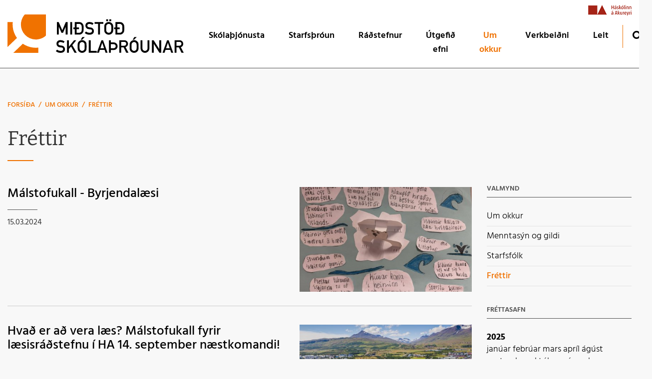

--- FILE ---
content_type: text/html; charset=UTF-8
request_url: https://www.msha.is/is/fyrirtaekid/frettir?page=4
body_size: 6460
content:
<!DOCTYPE html>
<!--
		Stefna ehf. - Moya Vefumsjónarkerfi
		- - - - - - - - - - - - - - - - - -
		http://www.moya.is
		Moya - útgáfa 1.16.2		- - - - - - - - - - - - - - - - - -
-->
<html xmlns="http://www.w3.org/1999/xhtml" lang="is">
<head>
	<meta http-equiv="X-UA-Compatible" content="IE=edge">
	<meta name="viewport" content="width=device-width, initial-scale=1.0">
	<meta name="theme-color" content="#00757f" >
	<meta name="apple-mobile-web-app-title" content="Miðstöð skólaþróunar við HA" >
	<meta name="application-name" content="Miðstöð skólaþróunar við HA" >
	<meta name="description" content="Málstofukall - Byrjendalæsi Hvað er að vera læs? Málstofukall fyrir læsisráðstefnu í HA 14. september næstkomandi! Orð af orði - orðaforði Orð af orði - or" >
	<meta charset="UTF-8">
	<meta name="author" content="" >
	<meta name="generator" content="Moya 1.16.2" >
	<meta property="og:title" content="Fr&eacute;ttir">
	<meta property="og:url" content="https://www.msha.is/is/fyrirtaekid/frettir?page=4">
	<meta property="og:site_name" content="Mi&eth;st&ouml;&eth; sk&oacute;la&thorn;r&oacute;unar vi&eth; HA">
	<meta property="og:locale" content="is_IS">
	<meta property="og:description" content="M&aacute;lstofukall - Byrjendal&aelig;si Hva&eth; er a&eth; vera l&aelig;s? M&aacute;lstofukall fyrir l&aelig;sisr&aacute;&eth;stefnu &iacute; HA 14. september n&aelig;stkomandi! Or&eth; af or&eth;i - or&eth;afor&eth;i Or&eth; af or&eth;i - or">
	<meta property="og:type" content="article">

	<title>Fréttir | Miðstöð skólaþróunar við HA</title>

	<link href="/static/themes/2019/theme.css?v=6f2564c46b" rel="stylesheet" media="all" type="text/css" />
    <link rel="apple-touch-icon" sizes="180x180" href="/static/themes/2019/favicon/apple-touch-icon.png?v=e27fa60e1f">
    <link rel="icon" type="image/png" sizes="32x32" href="/static/themes/2019/favicon/favicon-32x32.png?v=0d0792c5cf">
    <link rel="icon" type="image/png" sizes="16x16" href="/static/themes/2019/favicon/favicon-16x16.png?v=ffc2dd6db8">
    <link rel="manifest" href="/static/themes/2019/favicon/site.webmanifest">
    <link rel="mask-icon" href="/static/themes/2019/favicon/safari-pinned-tab.svg?v=8506413f62" color="#ef7100">
    <link rel="shortcut icon" href="/static/themes/2019/favicon/favicon.ico?v=9314f8a77f">
    <meta name="msapplication-TileColor" content="#ffffff">
    <meta name="msapplication-config" content="/static/themes/2019/favicon/browserconfig.xml">
    <meta name="theme-color" content="#ffffff">
	<link href="/is/feed" rel="alternate" type="application/rss+xml" title="RSS - Fréttir" >
	<link href="/static/themes/2018/favicon/apple-touch-icon.png" rel="apple-touch-icon" sizes="180x180" >
	<link href="/static/themes/2018/favicon/favicon-32x32.png" rel="icon" sizes="32x32" >
	<link href="/static/themes/2018/favicon/favicon-16x16.png" rel="icon" sizes="16x16" >
	<link href="/static/themes/2018/favicon/manifest.json" rel="manifest" >
	<link href="/static/themes/2018/favicon/safari-pinned-tab.svg" rel="mask-icon" color="#ffffff" >
	<link href="/favicon.ico" rel="icon" type="image/x-icon" >
	<link href="/favicon.ico" rel="shortcut icon" type="image/x-icon" >
	
</head>
<body class="head-2 news" data-static-version="1769417099">
		<a href="#main" id="skipToMain">Fara í efni</a>
	<a id="siteTop" class="hide">&nbsp;</a>
	
	<div id="page">

		
		<div id="pageContainer">
			<div id="header">
				<div class="contentWrap">
					<div class="logo">
						<a href="/is">
							<img src="/static/themes/2019/images/logo.svg?v=c812320ced" alt="Miðstöð skólaþróunar við HA">
						</a>
					</div>
					<div id="mainmenu" aria-label="Valmynd">
						<ul class="menu mmLevel1 " id="mmm-5"><li class="ele-skolathjonusta si level1 children first ord-1"><a href="/is/skolathjonusta"><span>Sk&oacute;la&thorn;j&oacute;nusta</span></a><ul class="menu mmLevel2 " id="mmm-12"><li class="ele-veflausnir-i-storu-og-smau si level2 first ord-1"><a href="/is/skolathjonusta/veflausnir-i-storu-og-smau"><span>Mat &aacute; sk&oacute;lastarfi</span></a></li><li class="ele-skolathrounarverkefni si level2 ord-2"><a href="/is/skolathjonusta/skolathrounarverkefni"><span>Sk&oacute;la&thorn;r&oacute;unarverkefni</span></a></li><li class="ele-skolathjonusta-vid-sveitarfelog si level2 ord-3"><a href="/is/skolathjonusta/skolathjonusta-vid-sveitarfelog"><span>Sk&oacute;la&thorn;j&oacute;nusta vi&eth; sveitarf&eacute;l&ouml;g</span></a></li><li class="ele-uttektir si level2 ord-4"><a href="/is/skolathjonusta/uttektir"><span>&Uacute;ttektir</span></a></li><li class="ele-verkbeidni si level2 last ord-5"><a href="https://www.msha.is/is/moya/formbuilder/index/index/verkbeidni"><span>Verkbei&eth;ni</span></a></li></ul></li><li class="ele-namskeid si level1 ord-2"><a href="/is/namskeid"><span>Starfs&thorn;r&oacute;un</span></a></li><li class="ele-stadsetning si level1 children ord-3"><a href="/is/stadsetning"><span>R&aacute;&eth;stefnur</span></a><ul class="menu mmLevel2 " id="mmm-16"><li class="ele-lidnar-radstefnur si level2 children first last ord-1"><a href="/is/stadsetning/lidnar-radstefnur"><span>Li&eth;nar r&aacute;&eth;stefnur</span></a><ul class="menu mmLevel3 " id="mmm-61"><li class="ele-visindi-i-nami-og-leik si level3 first ord-1"><a href="/is/stadsetning/lidnar-radstefnur/visindi-i-nami-og-leik"><span>V&iacute;sindi &iacute; n&aacute;mi og leik</span></a></li><li class="ele-laesi-i-skapandi-skolastarfi si level3 ord-2"><a href="/is/stadsetning/lidnar-radstefnur/laesi-i-skapandi-skolastarfi"><span>L&aelig;si &iacute; skapandi sk&oacute;lastarfi</span></a></li><li class="ele-namstefna-um-byrjendalaesi-2018 si level3 ord-3"><a href="/is/stadsetning/lidnar-radstefnur/namstefna-um-byrjendalaesi-2018"><span>N&aacute;mstefna um Byrjendal&aelig;si 2018</span></a></li><li class="ele-sterkari-saman-farsaelt-samstarf-heimila-og-skola si level3 ord-4"><a href="/is/stadsetning/lidnar-radstefnur/sterkari-saman-farsaelt-samstarf-heimila-og-skola"><span>Sterkari saman - fars&aelig;lt samstarf heimila og sk&oacute;la</span></a></li><li class="ele-byrjendalaesi-rannsokn-a-innleidingu-og-adferd si level3 ord-5"><a href="/is/stadsetning/lidnar-radstefnur/byrjendalaesi-rannsokn-a-innleidingu-og-adferd"><span>Byrjendal&aelig;si: Ranns&oacute;kn &aacute; innlei&eth;ingu og a&eth;fer&eth;</span></a></li><li class="ele-samraeduthing-hugleiks si level3 ord-6"><a href="/is/stadsetning/lidnar-radstefnur/samraeduthing-hugleiks"><span>Samr&aelig;&eth;u&thorn;ing Hugleiks</span></a></li><li class="ele-jafnretti-i-skolastarfi si level3 ord-7"><a href="/is/stadsetning/lidnar-radstefnur/jafnretti-i-skolastarfi"><span>Jafnr&eacute;tti &iacute; sk&oacute;lastarfi</span></a></li><li class="ele-laesi-skilningur-og-lestraranaegja si level3 ord-8"><a href="/is/stadsetning/lidnar-radstefnur/laesi-skilningur-og-lestraranaegja"><span>L&aelig;si - skilningur og lestrar&aacute;n&aelig;gja</span></a></li><li class="ele-namstefna-um-byrjendalaesi-2016 si level3 ord-9"><a href="/is/stadsetning/lidnar-radstefnur/namstefna-um-byrjendalaesi-2016"><span>N&aacute;mstefna um Byrjendal&aelig;si - 2016</span></a></li><li class="ele-ad-greina-sundur-hina-floknu-thraedi-vandamalavaeding-eda-starfsthroun-i-skolum si level3 ord-10"><a href="/is/stadsetning/lidnar-radstefnur/ad-greina-sundur-hina-floknu-thraedi-vandamalavaeding-eda-starfsthroun-i-skolum"><span>A&eth; greina sundur hina fl&oacute;knu &thorn;r&aelig;&eth;i - Vandam&aacute;lav&aelig;&eth;ing e&eth;a starfs&thorn;r&oacute;un &iacute; sk&oacute;lum?</span></a></li><li class="ele-snjallari-saman si level3 ord-11"><a href="/is/stadsetning/lidnar-radstefnur/snjallari-saman"><span>Snjallari saman</span></a></li><li class="ele-malthing-um-laesi-2015 si level3 ord-12"><a href="/is/stadsetning/lidnar-radstefnur/malthing-um-laesi-2015"><span>M&aacute;l&thorn;ing um l&aelig;si 2015</span></a></li><li class="ele-hugsmidar-og-haefnimidad-nam si level3 ord-13"><a href="/is/stadsetning/lidnar-radstefnur/hugsmidar-og-haefnimidad-nam"><span>Hugsm&iacute;&eth;ar og h&aelig;fnimi&eth;a&eth; n&aacute;m</span></a></li><li class="ele-laesi-til-samskipta-og-nams si level3 ord-14"><a href="/is/stadsetning/lidnar-radstefnur/laesi-til-samskipta-og-nams"><span>L&aelig;si til samskipta og n&aacute;ms</span></a></li><li class="ele-namstefna-i-byrjendalaesi-2014 si level3 ord-15"><a href="/is/stadsetning/lidnar-radstefnur/namstefna-i-byrjendalaesi-2014"><span>N&aacute;mstefna &iacute; Byrjendal&aelig;si 2014</span></a></li><li class="ele-thad-verdur-hverjum-ad-list-sem-hann-leikur si level3 ord-16"><a href="/is/stadsetning/lidnar-radstefnur/thad-verdur-hverjum-ad-list-sem-hann-leikur"><span>&THORN;a&eth; ver&eth;ur hverjum a&eth; list sem hann leikur</span></a></li><li class="ele-skoli-og-naersamfelag-ad-verda-thorpid-sem-elur-upp-barnid si level3 ord-17"><a href="/is/stadsetning/lidnar-radstefnur/skoli-og-naersamfelag-ad-verda-thorpid-sem-elur-upp-barnid"><span>Sk&oacute;li og n&aelig;rsamf&eacute;lag - a&eth; ver&eth;a &thorn;orpi&eth; sem elur upp barni&eth;</span></a></li><li class="ele-lestur-og-laesi-ad-skapa-merkingu-og-skilja-heiminn si level3 last ord-18"><a href="/is/stadsetning/lidnar-radstefnur/lestur-og-laesi-ad-skapa-merkingu-og-skilja-heiminn"><span>Lestur og l&aelig;si - a&eth; skapa merkingu og skilja heiminn</span></a></li></ul></li></ul></li><li class="ele-utgefid-efni si level1 children ord-4"><a href="/is/utgefid-efni"><span>&Uacute;tgefi&eth; efni</span></a><ul class="menu mmLevel2 " id="mmm-35"><li class="ele-byrjendalaesisvefurinn si level2 first ord-1"><a href="https://sites.google.com/view/byrjendalaes/fors%C3%AD%C3%B0a"><span>Byrjendal&aelig;sisvefurinn</span></a></li><li class="ele-byrjendalaesisbladid si level2 ord-2"><a href="/is/utgefid-efni/byrjendalaesisbladid"><span>Byrjendal&aelig;sisbla&eth;i&eth;</span></a></li><li class="ele-af-hverju-og-hvers-vegna-abyrg-samraeda si level2 ord-3"><a href="https://sites.google.com/view/samraedur/heim"><span>Samr&aelig;&eth;ur: Af hverju og hvers vegna?</span></a></li><li class="ele-laesi-fyrir-lifid si level2 ord-4"><a href="https://sites.google.com/view/laesifyrirlifid/"><span>L&aelig;si fyrir l&iacute;fi&eth;</span></a></li><li class="ele-ord-af-ordi si level2 ord-5"><a href="https://hagurbal.weebly.com/"><span>Or&eth; af or&eth;i</span></a></li><li class="ele-ordaleikur si level2 ord-6"><a href="https://ordaleikur.msha.is/"><span>Or&eth;aleikur</span></a></li><li class="ele-snjallvagninn si level2 ord-7"><a href="https://sites.google.com/view/snjallvagninn/heim"><span>Snjallvagninn</span></a></li><li class="ele-laesi-er-lykillinn si level2 ord-8"><a href="/is/utgefid-efni/laesi-er-lykillinn"><span>L&aelig;si er lykillinn</span></a></li><li class="ele-skyrslur si level2 children last ord-9"><a href="/is/utgefid-efni/skyrslur"><span>Sk&yacute;rslur</span></a><ul class="menu mmLevel3 " id="mmm-39"><li class="ele-skyrslur-2023 si level3 first ord-1"><a href="/is/utgefid-efni/skyrslur/skyrslur-2023"><span>Sk&yacute;rslur 2023</span></a></li><li class="ele-skyrslur-2024 si level3 ord-2"><a href="/is/utgefid-efni/skyrslur/skyrslur-2024"><span>Sk&yacute;rslur 2022</span></a></li><li class="ele-skyrslur-2021 si level3 ord-3"><a href="/is/utgefid-efni/skyrslur/skyrslur-2021"><span>Sk&yacute;rslur 2021</span></a></li><li class="ele-skyrslur-2020 si level3 ord-4"><a href="/is/utgefid-efni/skyrslur/skyrslur-2020"><span>Sk&yacute;rslur 2020</span></a></li><li class="ele-skyrslur-2019 si level3 ord-5"><a href="/is/utgefid-efni/skyrslur/skyrslur-2019"><span>Sk&yacute;rslur 2019</span></a></li><li class="ele-skyrslur-2018 si level3 ord-6"><a href="/is/utgefid-efni/skyrslur/skyrslur-2018"><span>Sk&yacute;rslur 2018</span></a></li><li class="ele-skyrslur-2017 si level3 ord-7"><a href="/is/utgefid-efni/skyrslur/skyrslur-2017"><span>Sk&yacute;rslur 2017</span></a></li><li class="ele-skyrslur-2016 si level3 ord-8"><a href="/is/utgefid-efni/skyrslur/skyrslur-2016"><span>Sk&yacute;rslur 2016</span></a></li><li class="ele-skyrslur-2015 si level3 ord-9"><a href="/is/utgefid-efni/skyrslur/skyrslur-2015"><span>Sk&yacute;rslur 2015</span></a></li><li class="ele-skyrslur-2013 si level3 ord-10"><a href="/is/utgefid-efni/skyrslur/skyrslur-2013"><span>Sk&yacute;rslur 2013</span></a></li><li class="ele-skyrslur-2012 si level3 ord-11"><a href="/is/utgefid-efni/skyrslur/skyrslur-2012"><span>Sk&yacute;rslur 2012</span></a></li><li class="ele-skyrslur-2011 si level3 ord-12"><a href="/is/utgefid-efni/skyrslur/skyrslur-2011"><span>Sk&yacute;rslur 2011</span></a></li><li class="ele-skyrslur-2010 si level3 ord-13"><a href="/is/utgefid-efni/skyrslur/skyrslur-2010"><span>Sk&yacute;rslur 2010</span></a></li><li class="ele-skyrslur-2009 si level3 ord-14"><a href="/is/utgefid-efni/skyrslur/skyrslur-2009"><span>Sk&yacute;rslur 2009</span></a></li><li class="ele-skyrslur-2008 si level3 ord-15"><a href="/is/utgefid-efni/skyrslur/skyrslur-2008"><span>Sk&yacute;rslur 2008</span></a></li><li class="ele-skyrslur-2007 si level3 ord-16"><a href="/is/utgefid-efni/skyrslur/skyrslur-2007"><span>Sk&yacute;rslur 2007</span></a></li><li class="ele-skyrslur-2006 si level3 ord-17"><a href="/is/utgefid-efni/skyrslur/skyrslur-2006"><span>Sk&yacute;rslur 2006</span></a></li><li class="ele-skyrslur-2005 si level3 ord-18"><a href="/is/utgefid-efni/skyrslur/skyrslur-2005"><span>Sk&yacute;rslur 2005</span></a></li><li class="ele-skyrslur-2004 si level3 ord-19"><a href="/is/utgefid-efni/skyrslur/skyrslur-2004"><span>Sk&yacute;rslur 2004</span></a></li><li class="ele-skyrslur-2003 si level3 ord-20"><a href="/is/utgefid-efni/skyrslur/skyrslur-2003"><span>Sk&yacute;rslur 2003</span></a></li><li class="ele-skyrslur-2002 si level3 ord-21"><a href="/is/utgefid-efni/skyrslur/skyrslur-2002"><span>Sk&yacute;rslur 2002</span></a></li><li class="ele-skyrslur-2001 si level3 ord-22"><a href="/is/utgefid-efni/skyrslur/skyrslur-2001"><span>Sk&yacute;rslur 2001</span></a></li><li class="ele-skyrslur-2000 si level3 last ord-23"><a href="/is/utgefid-efni/skyrslur/skyrslur-2000"><span>Sk&yacute;rslur 2000</span></a></li></ul></li></ul></li><li class="ele-fyrirtaekid si level1 selectedLevel1 children goto ord-5"><a href="/is/fyrirtaekid"><span>Um okkur</span></a><ul class="menu mmLevel2 " id="mmm-13"><li class="ele-um-okkur si level2 first ord-1"><a href="/is/fyrirtaekid/um-okkur"><span>Um okkur</span></a></li><li class="ele-menntasyn-og-gildi si level2 ord-2"><a href="/is/fyrirtaekid/menntasyn-og-gildi"><span>Menntas&yacute;n og gildi</span></a></li><li class="ele-starfsfolk si level2 ord-3"><a href="/is/fyrirtaekid/starfsfolk"><span>Starfsf&oacute;lk</span></a></li><li class="ele-frettir si level2 selectedLevel2 last active ord-4"><a href="/is/fyrirtaekid/frettir"><span>Fr&eacute;ttir</span></a></li></ul></li><li class="ele-verkbeidni si level1 ord-6"><a href="https://www.msha.is/is/moya/formbuilder/index/index/verkbeidni"><span>Verkbei&eth;ni</span></a></li><li class="ele-leit si level1 last ord-7"><a href="/is/leit"><span>Leit</span></a></li></ul>						<div id="searchBox" role="search" class="toggle width">
							<a href="#" id="searchToggle" aria-label="Opna leit">
								<i class="fas fa-search" aria-hidden="true"></i>
							</a>
							<form id="searchForm" name="searchForm" method="get" action="/is/leit">
<div id="elm_q" class="elm_text elm"><label for="q" class="noscreen optional">Leita</label>

<span class="lmnt"><input type="text" name="q" id="q" value="" placeholder="Leita..." class="text searchQ"></span></div>
<div id="elm_submit" class="elm_submit elm">
<input type="submit" id="searchSubmit" value="Leita"></div></form>						</div>
					</div>
					<div id="qn">
						<ul class="menu mmLevel1 " id="qn-5"><li class="ele-haskolinn-a-akureyri qn unak-logo si level1 first last ord-1"><a href="https://www.unak.is/" target="_blank"><span>H&aacute;sk&oacute;linn &aacute; Akureyri</span></a></li></ul>											</div>
				</div>
			</div>

			<div id="contentContainer">
				<div class="contentWrap">
										
<div id="breadcrumbs" class="box">
	
        <div class="boxText">
		<a href="/is" class="first">Forsíða</a><span class="sep"> / </span><a href="/is/fyrirtaekid">Um okkur</a><span class="sep"> / </span><a href="/is/fyrirtaekid/frettir" class="last">Fréttir</a>
	</div>
</div>					
					<div class="row">
						<div id="main" role="main">

															<div class="boxTitle"><h1>Fréttir</h1></div>														<div id="notice">
															</div>
																							
<div id="news" class="box">
	
        <div class="boxText">
		<div class="entries all">
	<div class="entry">
		<div class="entryImage">
		<a href="/is/fyrirtaekid/frettir/malstofukall-byrjendalaesi-1"><img alt="Málstofukall - Byrjendalæsi" src="https://static.stefna.is/moya/images/1.png" class="responsive" data-src="/static/news/xs/img_4660.jpg" data-xs="/static/news/xs/img_4660.jpg" />
</a>
        <br class="clear" />
	</div>
		<h2 class="entryTitle">
		<a href="/is/fyrirtaekid/frettir/malstofukall-byrjendalaesi-1">Málstofukall - Byrjendalæsi</a>
	</h2>
		<div class="entryInfo">
			<span class="date">
					15.03.2024			</span>
	</div>
	<div class="entryContent"></div>
</div>
	<div class="entry">
		<div class="entryImage">
		<a href="/is/fyrirtaekid/frettir/hvad-er-ad-vera-laes-malstofukall-fyrir-laesisradstefnu-i-ha-14-september-naestkomandi-2"><img alt="Hvað er að vera læs? Málstofukall fyrir læsisráðstefnu í HA 14. september næstkomandi!" src="https://static.stefna.is/moya/images/1.png" class="responsive" data-src="/static/news/xs/ha_droni-2017-20-1.jpg" data-xs="/static/news/xs/ha_droni-2017-20-1.jpg" />
</a>
        <br class="clear" />
	</div>
		<h2 class="entryTitle">
		<a href="/is/fyrirtaekid/frettir/hvad-er-ad-vera-laes-malstofukall-fyrir-laesisradstefnu-i-ha-14-september-naestkomandi-2">Hvað er að vera læs? Málstofukall fyrir læsisráðstefnu í HA 14. september næstkomandi!</a>
	</h2>
		<div class="entryInfo">
			<span class="date">
					28.02.2024			</span>
	</div>
	<div class="entryContent"></div>
</div>
	<div class="entry">
		<div class="entryImage">
		<a href="/is/fyrirtaekid/frettir/ord-af-ordi-ordafordi"><img alt="Orð af orði - orðaforði" src="https://static.stefna.is/moya/images/1.png" class="responsive" data-src="/static/news/xs/317234876_451098150542234_379256600138007757_n.jpg" data-xs="/static/news/xs/317234876_451098150542234_379256600138007757_n.jpg" />
</a>
        <br class="clear" />
	</div>
		<h2 class="entryTitle">
		<a href="/is/fyrirtaekid/frettir/ord-af-ordi-ordafordi">Orð af orði - orðaforði</a>
	</h2>
		<div class="entryInfo">
			<span class="date">
					19.09.2023			</span>
	</div>
	<div class="entryContent"></div>
</div>
	<div class="entry">
		<div class="entryImage">
		<a href="/is/fyrirtaekid/frettir/ord-af-ordi-ordafordi-1"><img alt="Orð af orði - orðaforði" src="https://static.stefna.is/moya/images/1.png" class="responsive" data-src="/static/news/xs/1695122718_317234876_451098150542234_379256600138007757_n.jpg" data-xs="/static/news/xs/1695122718_317234876_451098150542234_379256600138007757_n.jpg" />
</a>
        <br class="clear" />
	</div>
		<h2 class="entryTitle">
		<a href="/is/fyrirtaekid/frettir/ord-af-ordi-ordafordi-1">Orð af orði - orðaforði</a>
	</h2>
		<div class="entryInfo">
			<span class="date">
					19.09.2023			</span>
	</div>
	<div class="entryContent"></div>
</div>
	<div class="entry">
		<div class="entryImage">
		<a href="/is/fyrirtaekid/frettir/samskiptanamskeid-skolaarid-2023-2024"><img alt="Samskiptanámskeið skólaárið 2023-2024" src="https://static.stefna.is/moya/images/1.png" class="responsive" data-src="/static/news/xs/01-2018-ignite-your-team-detail-1200x627.jpg" data-xs="/static/news/xs/01-2018-ignite-your-team-detail-1200x627.jpg" />
</a>
        <br class="clear" />
	</div>
		<h2 class="entryTitle">
		<a href="/is/fyrirtaekid/frettir/samskiptanamskeid-skolaarid-2023-2024">Samskiptanámskeið skólaárið 2023-2024</a>
	</h2>
		<div class="entryInfo">
			<span class="date">
					15.09.2023			</span>
	</div>
	<div class="entryContent"></div>
</div>
	<div class="entry">
		<div class="entryImage">
		<a href="/is/fyrirtaekid/frettir/samraedufelagar"><img alt="Samræðufélagar" src="https://static.stefna.is/moya/images/1.png" class="responsive" data-src="/static/news/xs/img_8231.jpeg" data-xs="/static/news/xs/img_8231.jpeg" />
</a>
        <br class="clear" />
	</div>
		<h2 class="entryTitle">
		<a href="/is/fyrirtaekid/frettir/samraedufelagar">Samræðufélagar</a>
	</h2>
		<div class="entryInfo">
			<span class="date">
					15.09.2023			</span>
	</div>
	<div class="entryContent"></div>
</div>
	<div class="entry">
		<div class="entryImage">
		<a href="/is/fyrirtaekid/frettir/mannkostamenntun-10-ects-einingar-a-framhaldsstigi"><img alt="Mannkostamenntun - 10 ECTS einingar á framhaldsstigi" src="https://static.stefna.is/moya/images/1.png" class="responsive" data-src="/static/news/xs/alex-guillaume-9rydejvqulo-unsplash.jpg" data-xs="/static/news/xs/alex-guillaume-9rydejvqulo-unsplash.jpg" />
</a>
        <br class="clear" />
	</div>
		<h2 class="entryTitle">
		<a href="/is/fyrirtaekid/frettir/mannkostamenntun-10-ects-einingar-a-framhaldsstigi">Mannkostamenntun - 10 ECTS einingar á framhaldsstigi</a>
	</h2>
		<div class="entryInfo">
			<span class="date">
					02.05.2023			</span>
	</div>
	<div class="entryContent">Námskeiðið er nýtt starfstengt 10 eininga ECTS námskeið á meistarastigi. Kennsla fer fram á tveimur misserum og geta nemendur lokið náminu á einu skólaári. Gert er ráð fyrir því að þátttakendur séu starfandi kennarar og hafi möguleika á að tengja námið við starfsvettvang. </div>
</div>
	<div class="entry">
		<div class="entryImage">
		<a href="/is/fyrirtaekid/frettir/thjodthing-um-skolathjonustu"><img alt="Þjóðfundur um skólaþjónustu" src="https://static.stefna.is/moya/images/1.png" class="responsive" data-src="/static/news/xs/334585789_950541049688376_4376654519527759872_n.jpg" data-xs="/static/news/xs/334585789_950541049688376_4376654519527759872_n.jpg" />
</a>
        <br class="clear" />
	</div>
		<h2 class="entryTitle">
		<a href="/is/fyrirtaekid/frettir/thjodthing-um-skolathjonustu">Þjóðfundur um skólaþjónustu</a>
	</h2>
		<div class="entryInfo">
			<span class="date">
					22.03.2023			</span>
	</div>
	<div class="entryContent"></div>
</div>
	<div class="entry">
		<div class="entryImage">
		<a href="/is/fyrirtaekid/frettir/dagur-leikskolans-1"><img alt="Dagur leikskólans!" src="https://static.stefna.is/moya/images/1.png" class="responsive" data-src="/static/news/xs/i-gegnum.jpg" data-xs="/static/news/xs/i-gegnum.jpg" />
</a>
        <br class="clear" />
	</div>
		<h2 class="entryTitle">
		<a href="/is/fyrirtaekid/frettir/dagur-leikskolans-1">Dagur leikskólans!</a>
	</h2>
		<div class="entryInfo">
			<span class="date">
					08.02.2023			</span>
	</div>
	<div class="entryContent"></div>
</div>
	<div class="entry">
		<div class="entryImage">
		<a href="/is/fyrirtaekid/frettir/snjallvagninn-hlytur-styrk-fra-nordurorku"><img alt="Snjallvagninn hlýtur styrk frá Norðurorku!" src="https://static.stefna.is/moya/images/1.png" class="responsive" data-src="/static/news/xs/d1x2mdsy.jpeg" data-xs="/static/news/xs/d1x2mdsy.jpeg" />
</a>
        <br class="clear" />
	</div>
		<h2 class="entryTitle">
		<a href="/is/fyrirtaekid/frettir/snjallvagninn-hlytur-styrk-fra-nordurorku">Snjallvagninn hlýtur styrk frá Norðurorku!</a>
	</h2>
		<div class="entryInfo">
			<span class="date">
					06.02.2023			</span>
	</div>
	<div class="entryContent"></div>
</div>
</div>
		<div class="paginationControl">
		<div class="pagerContent">
											<a class="stepper previous" href="/is/fyrirtaekid/frettir?page=3" aria-label="Fyrri" title="Fyrri"> <i class="fa fa-angle-left"></i> </a>
																								<a class="pagerNumber" href="/is/fyrirtaekid/frettir">
											<span>1</span>
					</a>
																					<a class="pagerNumber" href="/is/fyrirtaekid/frettir?page=2">
											<span>2</span>
					</a>
																					<a class="pagerNumber" href="/is/fyrirtaekid/frettir?page=3">
											<span>3</span>
					</a>
																<span class="pagerNumber disabled">4</span>
																					<a class="pagerNumber" href="/is/fyrirtaekid/frettir?page=5">
											<span>5</span>
					</a>
																					<a class="pagerNumber" href="/is/fyrirtaekid/frettir?page=6">
											<span>6</span>
					</a>
																					<a class="pagerNumber" href="/is/fyrirtaekid/frettir?page=7">
											<span>7</span>
					</a>
																					<a class="pagerNumber" href="/is/fyrirtaekid/frettir?page=8">
											<span>8</span>
					</a>
																					<a class="pagerNumber" href="/is/fyrirtaekid/frettir?page=9">
											<span>9</span>
					</a>
																					<a class="pagerNumber" href="/is/fyrirtaekid/frettir?page=10">
											<span>10</span>
					</a>
														<a class="stepper next" href="/is/fyrirtaekid/frettir?page=5" title="Næsta" aria-label="Næsta"> <i class="fa fa-angle-right"></i> </a>
					</div>
	</div>

	</div>
</div>															
							
						</div>

												<div id="sidebar" role="complementary">
							<div id="box_sitemap_2" class="box box_sitemap box_ord_1 first"><div class="boxTitle"><h2>Valmynd</h2></div><div class="boxText"><ul class="menu mmLevel2 " id="sidebar-13"><li class="ele-um-okkur si level2 first ord-1"><a href="/is/fyrirtaekid/um-okkur"><span>Um okkur</span></a></li><li class="ele-menntasyn-og-gildi si level2 ord-2"><a href="/is/fyrirtaekid/menntasyn-og-gildi"><span>Menntas&yacute;n og gildi</span></a></li><li class="ele-starfsfolk si level2 ord-3"><a href="/is/fyrirtaekid/starfsfolk"><span>Starfsf&oacute;lk</span></a></li><li class="ele-frettir si level2 selectedLevel2 last active ord-4"><a href="/is/fyrirtaekid/frettir"><span>Fr&eacute;ttir</span></a></li></ul></div>
</div>
<div class="box box_newsarchive">
	<div class="boxTitle">
		<h2>Fréttasafn</h2>
	</div>
	<div class="boxText">
		<dl><dt><a href="/is/fyrirtaekid/frettir/archive/2025">2025</a></dt><dd><a href="/is/fyrirtaekid/frettir/archive/2025/1">janúar </a><a href="/is/fyrirtaekid/frettir/archive/2025/2">febrúar </a><a href="/is/fyrirtaekid/frettir/archive/2025/3">mars </a><a href="/is/fyrirtaekid/frettir/archive/2025/4">apríl </a><a href="/is/fyrirtaekid/frettir/archive/2025/8">ágúst </a><a href="/is/fyrirtaekid/frettir/archive/2025/9">september </a><a href="/is/fyrirtaekid/frettir/archive/2025/10">október </a><a href="/is/fyrirtaekid/frettir/archive/2025/11">nóvember </a><a href="/is/fyrirtaekid/frettir/archive/2025/12">desember </a></dd><dt><a href="/is/fyrirtaekid/frettir/archive/2024">2024</a></dt><dd><a href="/is/fyrirtaekid/frettir/archive/2024/2">febrúar </a><a href="/is/fyrirtaekid/frettir/archive/2024/3">mars </a><a href="/is/fyrirtaekid/frettir/archive/2024/4">apríl </a><a href="/is/fyrirtaekid/frettir/archive/2024/5">maí </a><a href="/is/fyrirtaekid/frettir/archive/2024/8">ágúst </a><a href="/is/fyrirtaekid/frettir/archive/2024/9">september </a><a href="/is/fyrirtaekid/frettir/archive/2024/10">október </a><a href="/is/fyrirtaekid/frettir/archive/2024/11">nóvember </a><a href="/is/fyrirtaekid/frettir/archive/2024/12">desember </a></dd><dt><a href="/is/fyrirtaekid/frettir/archive/2023">2023</a></dt><dd><a href="/is/fyrirtaekid/frettir/archive/2023/2">febrúar </a><a href="/is/fyrirtaekid/frettir/archive/2023/3">mars </a><a href="/is/fyrirtaekid/frettir/archive/2023/5">maí </a><a href="/is/fyrirtaekid/frettir/archive/2023/9">september </a></dd><dt><a href="/is/fyrirtaekid/frettir/archive/2022">2022</a></dt><dd><a href="/is/fyrirtaekid/frettir/archive/2022/3">mars </a><a href="/is/fyrirtaekid/frettir/archive/2022/4">apríl </a><a href="/is/fyrirtaekid/frettir/archive/2022/5">maí </a><a href="/is/fyrirtaekid/frettir/archive/2022/8">ágúst </a><a href="/is/fyrirtaekid/frettir/archive/2022/11">nóvember </a></dd><dt><a href="/is/fyrirtaekid/frettir/archive/2021">2021</a></dt><dd><a href="/is/fyrirtaekid/frettir/archive/2021/2">febrúar </a><a href="/is/fyrirtaekid/frettir/archive/2021/3">mars </a><a href="/is/fyrirtaekid/frettir/archive/2021/4">apríl </a><a href="/is/fyrirtaekid/frettir/archive/2021/5">maí </a><a href="/is/fyrirtaekid/frettir/archive/2021/6">júní </a><a href="/is/fyrirtaekid/frettir/archive/2021/9">september </a><a href="/is/fyrirtaekid/frettir/archive/2021/10">október </a><a href="/is/fyrirtaekid/frettir/archive/2021/12">desember </a></dd><dt><a href="/is/fyrirtaekid/frettir/archive/2020">2020</a></dt><dd><a href="/is/fyrirtaekid/frettir/archive/2020/1">janúar </a><a href="/is/fyrirtaekid/frettir/archive/2020/2">febrúar </a><a href="/is/fyrirtaekid/frettir/archive/2020/9">september </a><a href="/is/fyrirtaekid/frettir/archive/2020/10">október </a><a href="/is/fyrirtaekid/frettir/archive/2020/11">nóvember </a></dd><dt><a href="/is/fyrirtaekid/frettir/archive/2019">2019</a></dt><dd><a href="/is/fyrirtaekid/frettir/archive/2019/1">janúar </a><a href="/is/fyrirtaekid/frettir/archive/2019/2">febrúar </a><a href="/is/fyrirtaekid/frettir/archive/2019/3">mars </a><a href="/is/fyrirtaekid/frettir/archive/2019/5">maí </a><a href="/is/fyrirtaekid/frettir/archive/2019/6">júní </a><a href="/is/fyrirtaekid/frettir/archive/2019/8">ágúst </a><a href="/is/fyrirtaekid/frettir/archive/2019/9">september </a><a href="/is/fyrirtaekid/frettir/archive/2019/10">október </a></dd><dt><a href="/is/fyrirtaekid/frettir/archive/2018">2018</a></dt><dd><a href="/is/fyrirtaekid/frettir/archive/2018/1">janúar </a><a href="/is/fyrirtaekid/frettir/archive/2018/2">febrúar </a><a href="/is/fyrirtaekid/frettir/archive/2018/3">mars </a><a href="/is/fyrirtaekid/frettir/archive/2018/9">september </a><a href="/is/fyrirtaekid/frettir/archive/2018/10">október </a><a href="/is/fyrirtaekid/frettir/archive/2018/11">nóvember </a><a href="/is/fyrirtaekid/frettir/archive/2018/12">desember </a></dd><dt><a href="/is/fyrirtaekid/frettir/archive/2017">2017</a></dt><dd><a href="/is/fyrirtaekid/frettir/archive/2017/1">janúar </a><a href="/is/fyrirtaekid/frettir/archive/2017/2">febrúar </a><a href="/is/fyrirtaekid/frettir/archive/2017/4">apríl </a><a href="/is/fyrirtaekid/frettir/archive/2017/6">júní </a><a href="/is/fyrirtaekid/frettir/archive/2017/9">september </a><a href="/is/fyrirtaekid/frettir/archive/2017/11">nóvember </a><a href="/is/fyrirtaekid/frettir/archive/2017/12">desember </a></dd><dt><a href="/is/fyrirtaekid/frettir/archive/2016">2016</a></dt><dd><a href="/is/fyrirtaekid/frettir/archive/2016/1">janúar </a><a href="/is/fyrirtaekid/frettir/archive/2016/2">febrúar </a><a href="/is/fyrirtaekid/frettir/archive/2016/3">mars </a><a href="/is/fyrirtaekid/frettir/archive/2016/4">apríl </a><a href="/is/fyrirtaekid/frettir/archive/2016/5">maí </a><a href="/is/fyrirtaekid/frettir/archive/2016/6">júní </a><a href="/is/fyrirtaekid/frettir/archive/2016/8">ágúst </a><a href="/is/fyrirtaekid/frettir/archive/2016/11">nóvember </a><a href="/is/fyrirtaekid/frettir/archive/2016/12">desember </a></dd><dt><a href="/is/fyrirtaekid/frettir/archive/2015">2015</a></dt><dd><a href="/is/fyrirtaekid/frettir/archive/2015/3">mars </a><a href="/is/fyrirtaekid/frettir/archive/2015/8">ágúst </a><a href="/is/fyrirtaekid/frettir/archive/2015/9">september </a><a href="/is/fyrirtaekid/frettir/archive/2015/10">október </a><a href="/is/fyrirtaekid/frettir/archive/2015/11">nóvember </a><a href="/is/fyrirtaekid/frettir/archive/2015/12">desember </a></dd><dt><a href="/is/fyrirtaekid/frettir/archive/2014">2014</a></dt><dd><a href="/is/fyrirtaekid/frettir/archive/2014/2">febrúar </a><a href="/is/fyrirtaekid/frettir/archive/2014/4">apríl </a><a href="/is/fyrirtaekid/frettir/archive/2014/5">maí </a><a href="/is/fyrirtaekid/frettir/archive/2014/6">júní </a><a href="/is/fyrirtaekid/frettir/archive/2014/8">ágúst </a><a href="/is/fyrirtaekid/frettir/archive/2014/9">september </a></dd><dt><a href="/is/fyrirtaekid/frettir/archive/2013">2013</a></dt><dd><a href="/is/fyrirtaekid/frettir/archive/2013/1">janúar </a><a href="/is/fyrirtaekid/frettir/archive/2013/2">febrúar </a><a href="/is/fyrirtaekid/frettir/archive/2013/3">mars </a><a href="/is/fyrirtaekid/frettir/archive/2013/4">apríl </a><a href="/is/fyrirtaekid/frettir/archive/2013/5">maí </a><a href="/is/fyrirtaekid/frettir/archive/2013/8">ágúst </a><a href="/is/fyrirtaekid/frettir/archive/2013/9">september </a></dd><dt><a href="/is/fyrirtaekid/frettir/archive/2012">2012</a></dt><dd><a href="/is/fyrirtaekid/frettir/archive/2012/3">mars </a><a href="/is/fyrirtaekid/frettir/archive/2012/4">apríl </a><a href="/is/fyrirtaekid/frettir/archive/2012/5">maí </a><a href="/is/fyrirtaekid/frettir/archive/2012/6">júní </a><a href="/is/fyrirtaekid/frettir/archive/2012/11">nóvember </a><a href="/is/fyrirtaekid/frettir/archive/2012/12">desember </a></dd><dt><a href="/is/fyrirtaekid/frettir/archive/2011">2011</a></dt><dd><a href="/is/fyrirtaekid/frettir/archive/2011/1">janúar </a><a href="/is/fyrirtaekid/frettir/archive/2011/2">febrúar </a><a href="/is/fyrirtaekid/frettir/archive/2011/3">mars </a><a href="/is/fyrirtaekid/frettir/archive/2011/4">apríl </a><a href="/is/fyrirtaekid/frettir/archive/2011/5">maí </a><a href="/is/fyrirtaekid/frettir/archive/2011/9">september </a><a href="/is/fyrirtaekid/frettir/archive/2011/10">október </a><a href="/is/fyrirtaekid/frettir/archive/2011/11">nóvember </a></dd><dt><a href="/is/fyrirtaekid/frettir/archive/2010">2010</a></dt><dd><a href="/is/fyrirtaekid/frettir/archive/2010/10">október </a><a href="/is/fyrirtaekid/frettir/archive/2010/11">nóvember </a></dd><dt><a href="/is/fyrirtaekid/frettir/archive/2009">2009</a></dt><dd><a href="/is/fyrirtaekid/frettir/archive/2009/1">janúar </a><a href="/is/fyrirtaekid/frettir/archive/2009/2">febrúar </a><a href="/is/fyrirtaekid/frettir/archive/2009/3">mars </a><a href="/is/fyrirtaekid/frettir/archive/2009/10">október </a><a href="/is/fyrirtaekid/frettir/archive/2009/12">desember </a></dd><dt><a href="/is/fyrirtaekid/frettir/archive/2008">2008</a></dt><dd><a href="/is/fyrirtaekid/frettir/archive/2008/11">nóvember </a><a href="/is/fyrirtaekid/frettir/archive/2008/12">desember </a></dd></dl>	</div>
</div>
						</div>
											</div>
				</div>
			</div>

			<button id="mainmenuToggle" aria-label="Opna/loka valmynd"
					aria-haspopup="true" aria-controls="mainmenu">
				<span class="first"></span>
				<span class="middle"></span>
				<span class="last"></span>
			</button>

		</div>
	</div>
	<div id="footerInfo" role="contentinfo">
		<div class="contentWrap">
			<div id="box_pagecontent_3" class="box box_pagecontent box_ord_1 first"><div class="boxTitle"><strong>Miðstöð skólaþróunar</strong></div><div class="boxText"><ul>
<li>Sólborg v/Norðurslóð</li>
<li>600 Akureyri</li>
<li>s. <a href="tel:4648700">4</a>60 8590</li>
<li>gunnarg@unak.is</li>
</ul>
<p><a class="social" href="https://www.facebook.com/midstodskolathrounarha/" target="_blank">Facebook</a>  <a class="social" href="https://twitter.com/msha_unak" target="_blank">Twitter</a>   <a class="social" href="https://www.instagram.com/msha_unak/
" target="_blank">Instagram</a></p></div>
</div>
		</div>
	</div>

		<script src="//ajax.googleapis.com/ajax/libs/jquery/1.11.1/jquery.min.js"></script>
	<script src="//ajax.googleapis.com/ajax/libs/jqueryui/1.11.2/jquery-ui.min.js"></script>
		<script type="text/javascript" src="/_moya/javascripts/dist/bundle.min.js?v=1769417099"></script>	<script src="/static/themes/2019/js/moya.min.js?v=1283db8622"></script>
	<script src="/static/themes/2019/js/site.min.js?v=8a6ddf177c"></script>
	
<script type="text/javascript">
<!--//--><![CDATA[//><!--
moya.division = 'is';
moya.lang = 'is';
moya.fancybox.init();
$(function() { $("a.fancybox").fancybox({ helpers:{ title:{ type:"inside" },media:true },openEffect:"elastic",closeEffect:"elastic" }); });
$(function() { $("a.slideshow").fancybox({ helpers:{ title:{ type:"inside" },buttons:true,media:true },openEffect:"elastic",closeEffect:"elastic",playSpeed:4000,prevEffect:"none",nextEffect:"none",closeBtn:false }); });
$(function() { $("img.responsive").responsiveImg(); });

//--><!]]>
</script>

</body>
</html>


--- FILE ---
content_type: image/svg+xml
request_url: https://www.msha.is/static/themes/2019/images/logo.svg?v=c812320ced
body_size: 1972
content:
<svg id="Layer_1" data-name="Layer 1" xmlns="http://www.w3.org/2000/svg" viewBox="0 0 129.337 28.213"><defs><style>.cls-1{fill:#f07200}.cls-2{fill:#010101}</style></defs><path class="cls-1" d="M98.591 123.71c-.35.01-.693.035-1.046.027a16.852 16.852 0 01-7.339-1.85 17.32 17.32 0 01-1.863-1.097l-1.142 1.096-5.845 5.605h18.315v-3.872c-.357.036-.716.075-1.08.091m-15.922-9.39a16.872 16.872 0 01-1.83-8.002c.012-.485.053-.96.105-1.435h-3.88v18.322l5.605-5.38 1.339-1.285a17.43 17.43 0 01-1.34-2.22m4.397-9.437l-.002.01.004-.01z" transform="translate(-77.064 -99.278)"/><path class="cls-1" d="M95.548 99.278h-5.763a11.206 11.206 0 00-.856 1.082 8.8 8.8 0 00-.163.231 11.248 11.248 0 00-.71 1.218l-.053.116a10.859 10.859 0 00-.938 2.958h.002l-.005.01v.007l-.004.02c-.038.234-.073.47-.095.711-.029.268-.05.539-.056.814a11.009 11.009 0 0010.764 11.224c.317.007.631 0 .941-.019.361-.024.707-.091 1.06-.149a10.971 10.971 0 004.775-2.006v-.002c.296-.22.557-.481.83-.729V99.278z" transform="translate(-77.064 -99.278)"/><path class="cls-2" d="M36.276 5.603h1.315l2.632 5.985L42.8 5.603h1.316v9.183h-1.393V9.06h-.025l-1.922 4.412h-1.16L37.694 9.06h-.027v5.726h-1.391V5.603zm9.773 0h1.391v9.183h-1.391z"/><path class="cls-2" d="M126.44 110.052h-.97v-1.237h.97v-3.934h3.21a3.113 3.113 0 012.798 1.547c.451.775.49 1.122.49 3.045 0 2.064-.103 2.424-.517 3.07a3.272 3.272 0 01-2.863 1.521h-3.119zm3.145-1.237v1.237h-1.754v2.698h1.664a1.906 1.906 0 001.701-.8c.311-.466.348-.723.348-2.425 0-1.652-.037-2.052-.412-2.554a1.777 1.777 0 00-1.637-.774h-1.664v2.618zm5.092 3.019a4.228 4.228 0 002.605.916c1.135 0 1.817-.517 1.817-1.278a1.196 1.196 0 00-1.199-1.237c-.414-.052-.737-.106-1.213-.17a2.546 2.546 0 01-2.436-2.578c0-1.574 1.096-2.683 2.992-2.683a5.389 5.389 0 012.98.955l-.776 1.148a4.27 4.27 0 00-2.268-.71c-.852 0-1.535.438-1.535 1.316 0 .515.373 1.03 1.303 1.173.244.038.591.09 1.031.142a2.618 2.618 0 012.515 2.644c0 1.69-1.253 2.67-3.226 2.67a5.151 5.151 0 01-3.508-1.264z" transform="translate(-77.064 -99.278)"/><path class="cls-2" d="M66.455 6.842h-2.514V5.603h6.424v1.239H67.85v7.944h-1.395V6.842z"/><path class="cls-2" d="M148.498 106.454a3.33 3.33 0 015.752 0c.296.543.398.814.398 3.019s-.102 2.477-.398 3.018a3.331 3.331 0 01-5.752 0c-.299-.541-.399-.813-.399-3.018s.1-2.476.399-3.019m1.457 5.625a1.835 1.835 0 002.837 0c.362-.465.463-.722.463-2.606s-.101-2.141-.463-2.607a1.838 1.838 0 00-2.837 0c-.364.466-.463.723-.463 2.607s.099 2.141.463 2.606m-.413-9.222h1.391v1.392h-1.391zm2.272 0h1.391v1.392h-1.391zm4.458 7.195h-.969v-1.237h.97v-3.934h3.21a3.115 3.115 0 012.8 1.547c.451.775.49 1.122.49 3.045 0 2.064-.105 2.424-.515 3.07a3.28 3.28 0 01-2.865 1.521h-3.12zm3.146-1.237v1.237h-1.754v2.698h1.662a1.905 1.905 0 001.703-.8c.313-.466.352-.723.352-2.425 0-1.652-.039-2.052-.414-2.554a1.781 1.781 0 00-1.64-.774h-1.663v2.618zm-45.963 16.34a4.222 4.222 0 002.605.916c1.135 0 1.819-.516 1.819-1.275a1.202 1.202 0 00-1.2-1.24c-.411-.05-.736-.102-1.212-.167a2.547 2.547 0 01-2.438-2.58c0-1.574 1.096-2.683 2.992-2.683a5.393 5.393 0 012.98.955l-.773 1.148a4.29 4.29 0 00-2.271-.709c-.852 0-1.535.438-1.535 1.315 0 .515.373 1.033 1.303 1.174.244.04.593.09 1.03.142a2.615 2.615 0 012.516 2.645c0 1.687-1.25 2.67-3.222 2.67a5.15 5.15 0 01-3.51-1.266z" transform="translate(-77.064 -99.278)"/><path class="cls-2" d="M43.676 18.926h1.393v4.732h.025l3.779-4.732h1.651l-2.94 3.625 3.25 5.557h-1.652l-2.502-4.489-1.611 1.692v2.797h-1.393v-9.182z"/><path class="cls-2" d="M128.953 119.778a3.33 3.33 0 015.752 0c.295.541.398.813.398 3.018s-.103 2.476-.398 3.017a3.328 3.328 0 01-5.752 0c-.299-.54-.401-.812-.401-3.017s.102-2.477.401-3.018m1.457 5.623a1.836 1.836 0 002.836 0c.361-.463.464-.722.464-2.605s-.103-2.14-.464-2.606a1.836 1.836 0 00-2.836 0c-.364.465-.465.723-.465 2.606s.101 2.142.465 2.605m1.611-9.53h1.729l-1.833 1.884h-1.082z" transform="translate(-77.064 -99.278)"/><path class="cls-2" d="M59.662 18.926h1.393v7.867h4.476v1.315h-5.869v-9.182z"/><path class="cls-2" d="M148.343 125.335h-3.48l-.711 2.05h-1.471l3.342-9.181h1.16l3.34 9.182h-1.47zm-.4-1.236l-1.326-4.012h-.028l-1.33 4.012zm3.556-5.895h1.395v1.6h2.114a2.8 2.8 0 110 5.597h-2.114v1.985h-1.395zm1.395 5.881h2.089a1.483 1.483 0 10-.012-2.965h-2.077zm6.251-5.88h3.588a2.701 2.701 0 011.87.607 2.645 2.645 0 01-.866 4.5l2.127 4.074h-1.65l-1.895-3.918h-1.78v3.918h-1.394zm1.395 4.023h2.102a1.42 1.42 0 001.558-1.457 1.239 1.239 0 00-.463-1.045 1.544 1.544 0 00-1.017-.283h-2.18zm6.562-2.45a3.33 3.33 0 015.752 0c.296.541.398.813.398 3.018s-.102 2.476-.398 3.017a3.328 3.328 0 01-5.752 0c-.299-.54-.403-.812-.403-3.017s.104-2.477.403-3.018m1.455 5.623a1.838 1.838 0 002.838 0c.36-.463.464-.722.464-2.605s-.105-2.14-.464-2.606a1.838 1.838 0 00-2.838 0c-.362.465-.463.723-.463 2.606s.101 2.142.463 2.605m1.613-9.53h1.73l-1.834 1.884h-1.084zm4.538 2.333h1.39v5.92a1.872 1.872 0 103.742 0v-5.92h1.394v6.074a3.264 3.264 0 01-6.527 0z" transform="translate(-77.064 -99.278)"/><path class="cls-2" d="M105.935 18.926h1.314l4.155 6.527h.025v-6.527h1.391v9.182h-1.315l-4.154-6.524h-.023v6.524h-1.393v-9.182z"/><path class="cls-2" d="M196.524 125.335h-3.48l-.711 2.05h-1.471l3.342-9.181h1.16l3.34 9.182h-1.471zm-.398-1.236l-1.332-4.012h-.023l-1.33 4.012zm3.556-5.894h3.584a2.701 2.701 0 011.87.607 2.574 2.574 0 01.918 1.959 2.603 2.603 0 01-1.784 2.54l2.13 4.075h-1.651l-1.895-3.918h-1.78v3.918h-1.392zm1.393 4.023h2.102a1.423 1.423 0 001.56-1.457 1.241 1.241 0 00-.467-1.045 1.546 1.546 0 00-1.017-.283h-2.178z" transform="translate(-77.064 -99.278)"/></svg>

--- FILE ---
content_type: image/svg+xml
request_url: https://www.msha.is/static/themes/2019/images/logo.svg?v=c812320ced
body_size: 1974
content:
<svg id="Layer_1" data-name="Layer 1" xmlns="http://www.w3.org/2000/svg" viewBox="0 0 129.337 28.213"><defs><style>.cls-1{fill:#f07200}.cls-2{fill:#010101}</style></defs><path class="cls-1" d="M98.591 123.71c-.35.01-.693.035-1.046.027a16.852 16.852 0 01-7.339-1.85 17.32 17.32 0 01-1.863-1.097l-1.142 1.096-5.845 5.605h18.315v-3.872c-.357.036-.716.075-1.08.091m-15.922-9.39a16.872 16.872 0 01-1.83-8.002c.012-.485.053-.96.105-1.435h-3.88v18.322l5.605-5.38 1.339-1.285a17.43 17.43 0 01-1.34-2.22m4.397-9.437l-.002.01.004-.01z" transform="translate(-77.064 -99.278)"/><path class="cls-1" d="M95.548 99.278h-5.763a11.206 11.206 0 00-.856 1.082 8.8 8.8 0 00-.163.231 11.248 11.248 0 00-.71 1.218l-.053.116a10.859 10.859 0 00-.938 2.958h.002l-.005.01v.007l-.004.02c-.038.234-.073.47-.095.711-.029.268-.05.539-.056.814a11.009 11.009 0 0010.764 11.224c.317.007.631 0 .941-.019.361-.024.707-.091 1.06-.149a10.971 10.971 0 004.775-2.006v-.002c.296-.22.557-.481.83-.729V99.278z" transform="translate(-77.064 -99.278)"/><path class="cls-2" d="M36.276 5.603h1.315l2.632 5.985L42.8 5.603h1.316v9.183h-1.393V9.06h-.025l-1.922 4.412h-1.16L37.694 9.06h-.027v5.726h-1.391V5.603zm9.773 0h1.391v9.183h-1.391z"/><path class="cls-2" d="M126.44 110.052h-.97v-1.237h.97v-3.934h3.21a3.113 3.113 0 012.798 1.547c.451.775.49 1.122.49 3.045 0 2.064-.103 2.424-.517 3.07a3.272 3.272 0 01-2.863 1.521h-3.119zm3.145-1.237v1.237h-1.754v2.698h1.664a1.906 1.906 0 001.701-.8c.311-.466.348-.723.348-2.425 0-1.652-.037-2.052-.412-2.554a1.777 1.777 0 00-1.637-.774h-1.664v2.618zm5.092 3.019a4.228 4.228 0 002.605.916c1.135 0 1.817-.517 1.817-1.278a1.196 1.196 0 00-1.199-1.237c-.414-.052-.737-.106-1.213-.17a2.546 2.546 0 01-2.436-2.578c0-1.574 1.096-2.683 2.992-2.683a5.389 5.389 0 012.98.955l-.776 1.148a4.27 4.27 0 00-2.268-.71c-.852 0-1.535.438-1.535 1.316 0 .515.373 1.03 1.303 1.173.244.038.591.09 1.031.142a2.618 2.618 0 012.515 2.644c0 1.69-1.253 2.67-3.226 2.67a5.151 5.151 0 01-3.508-1.264z" transform="translate(-77.064 -99.278)"/><path class="cls-2" d="M66.455 6.842h-2.514V5.603h6.424v1.239H67.85v7.944h-1.395V6.842z"/><path class="cls-2" d="M148.498 106.454a3.33 3.33 0 015.752 0c.296.543.398.814.398 3.019s-.102 2.477-.398 3.018a3.331 3.331 0 01-5.752 0c-.299-.541-.399-.813-.399-3.018s.1-2.476.399-3.019m1.457 5.625a1.835 1.835 0 002.837 0c.362-.465.463-.722.463-2.606s-.101-2.141-.463-2.607a1.838 1.838 0 00-2.837 0c-.364.466-.463.723-.463 2.607s.099 2.141.463 2.606m-.413-9.222h1.391v1.392h-1.391zm2.272 0h1.391v1.392h-1.391zm4.458 7.195h-.969v-1.237h.97v-3.934h3.21a3.115 3.115 0 012.8 1.547c.451.775.49 1.122.49 3.045 0 2.064-.105 2.424-.515 3.07a3.28 3.28 0 01-2.865 1.521h-3.12zm3.146-1.237v1.237h-1.754v2.698h1.662a1.905 1.905 0 001.703-.8c.313-.466.352-.723.352-2.425 0-1.652-.039-2.052-.414-2.554a1.781 1.781 0 00-1.64-.774h-1.663v2.618zm-45.963 16.34a4.222 4.222 0 002.605.916c1.135 0 1.819-.516 1.819-1.275a1.202 1.202 0 00-1.2-1.24c-.411-.05-.736-.102-1.212-.167a2.547 2.547 0 01-2.438-2.58c0-1.574 1.096-2.683 2.992-2.683a5.393 5.393 0 012.98.955l-.773 1.148a4.29 4.29 0 00-2.271-.709c-.852 0-1.535.438-1.535 1.315 0 .515.373 1.033 1.303 1.174.244.04.593.09 1.03.142a2.615 2.615 0 012.516 2.645c0 1.687-1.25 2.67-3.222 2.67a5.15 5.15 0 01-3.51-1.266z" transform="translate(-77.064 -99.278)"/><path class="cls-2" d="M43.676 18.926h1.393v4.732h.025l3.779-4.732h1.651l-2.94 3.625 3.25 5.557h-1.652l-2.502-4.489-1.611 1.692v2.797h-1.393v-9.182z"/><path class="cls-2" d="M128.953 119.778a3.33 3.33 0 015.752 0c.295.541.398.813.398 3.018s-.103 2.476-.398 3.017a3.328 3.328 0 01-5.752 0c-.299-.54-.401-.812-.401-3.017s.102-2.477.401-3.018m1.457 5.623a1.836 1.836 0 002.836 0c.361-.463.464-.722.464-2.605s-.103-2.14-.464-2.606a1.836 1.836 0 00-2.836 0c-.364.465-.465.723-.465 2.606s.101 2.142.465 2.605m1.611-9.53h1.729l-1.833 1.884h-1.082z" transform="translate(-77.064 -99.278)"/><path class="cls-2" d="M59.662 18.926h1.393v7.867h4.476v1.315h-5.869v-9.182z"/><path class="cls-2" d="M148.343 125.335h-3.48l-.711 2.05h-1.471l3.342-9.181h1.16l3.34 9.182h-1.47zm-.4-1.236l-1.326-4.012h-.028l-1.33 4.012zm3.556-5.895h1.395v1.6h2.114a2.8 2.8 0 110 5.597h-2.114v1.985h-1.395zm1.395 5.881h2.089a1.483 1.483 0 10-.012-2.965h-2.077zm6.251-5.88h3.588a2.701 2.701 0 011.87.607 2.645 2.645 0 01-.866 4.5l2.127 4.074h-1.65l-1.895-3.918h-1.78v3.918h-1.394zm1.395 4.023h2.102a1.42 1.42 0 001.558-1.457 1.239 1.239 0 00-.463-1.045 1.544 1.544 0 00-1.017-.283h-2.18zm6.562-2.45a3.33 3.33 0 015.752 0c.296.541.398.813.398 3.018s-.102 2.476-.398 3.017a3.328 3.328 0 01-5.752 0c-.299-.54-.403-.812-.403-3.017s.104-2.477.403-3.018m1.455 5.623a1.838 1.838 0 002.838 0c.36-.463.464-.722.464-2.605s-.105-2.14-.464-2.606a1.838 1.838 0 00-2.838 0c-.362.465-.463.723-.463 2.606s.101 2.142.463 2.605m1.613-9.53h1.73l-1.834 1.884h-1.084zm4.538 2.333h1.39v5.92a1.872 1.872 0 103.742 0v-5.92h1.394v6.074a3.264 3.264 0 01-6.527 0z" transform="translate(-77.064 -99.278)"/><path class="cls-2" d="M105.935 18.926h1.314l4.155 6.527h.025v-6.527h1.391v9.182h-1.315l-4.154-6.524h-.023v6.524h-1.393v-9.182z"/><path class="cls-2" d="M196.524 125.335h-3.48l-.711 2.05h-1.471l3.342-9.181h1.16l3.34 9.182h-1.471zm-.398-1.236l-1.332-4.012h-.023l-1.33 4.012zm3.556-5.894h3.584a2.701 2.701 0 011.87.607 2.574 2.574 0 01.918 1.959 2.603 2.603 0 01-1.784 2.54l2.13 4.075h-1.651l-1.895-3.918h-1.78v3.918h-1.392zm1.393 4.023h2.102a1.423 1.423 0 001.56-1.457 1.241 1.241 0 00-.467-1.045 1.546 1.546 0 00-1.017-.283h-2.178z" transform="translate(-77.064 -99.278)"/></svg>